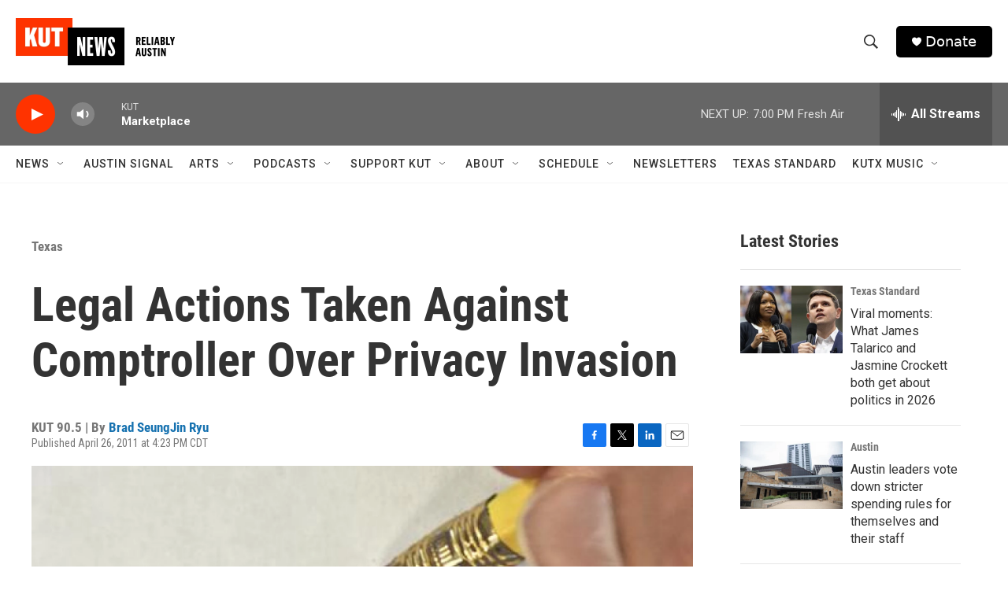

--- FILE ---
content_type: text/html; charset=utf-8
request_url: https://www.google.com/recaptcha/api2/aframe
body_size: 248
content:
<!DOCTYPE HTML><html><head><meta http-equiv="content-type" content="text/html; charset=UTF-8"></head><body><script nonce="ScD1UQhExREi4nSibaKw4g">/** Anti-fraud and anti-abuse applications only. See google.com/recaptcha */ try{var clients={'sodar':'https://pagead2.googlesyndication.com/pagead/sodar?'};window.addEventListener("message",function(a){try{if(a.source===window.parent){var b=JSON.parse(a.data);var c=clients[b['id']];if(c){var d=document.createElement('img');d.src=c+b['params']+'&rc='+(localStorage.getItem("rc::a")?sessionStorage.getItem("rc::b"):"");window.document.body.appendChild(d);sessionStorage.setItem("rc::e",parseInt(sessionStorage.getItem("rc::e")||0)+1);localStorage.setItem("rc::h",'1769215914866');}}}catch(b){}});window.parent.postMessage("_grecaptcha_ready", "*");}catch(b){}</script></body></html>